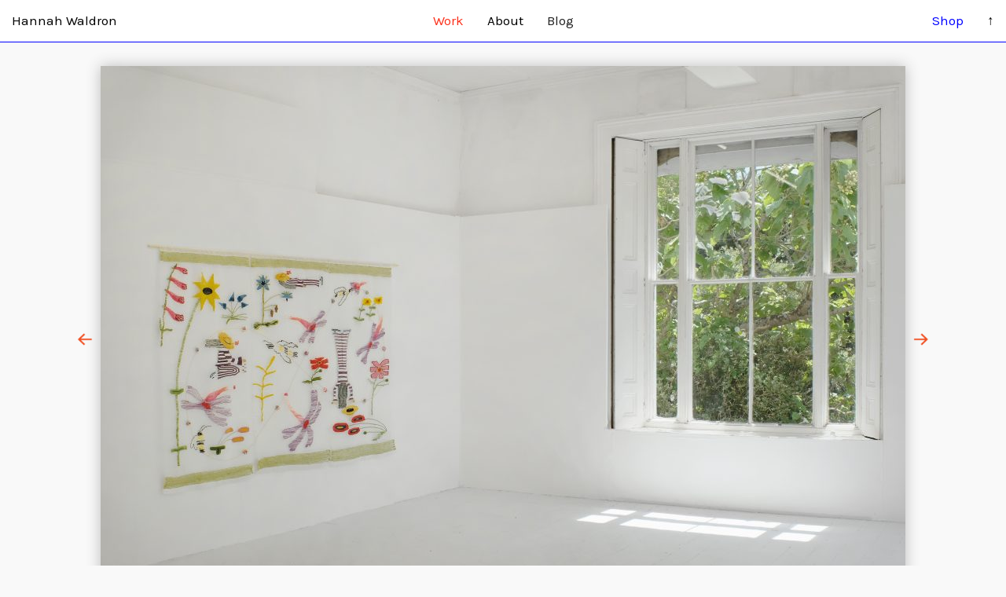

--- FILE ---
content_type: text/html; charset=UTF-8
request_url: https://www.hannahwaldron.co.uk/
body_size: 9600
content:
<!DOCTYPE html>
<!--[if lt IE 7 ]><html class="no-js ie ie6 lte7 lte8 lte9" dir="ltr" dir="ltr" lang="en-US"
	prefix="og: https://ogp.me/ns#" ><![endif]-->
<!--[if IE 7 ]><html class="no-js ie ie7 lte7 lte8 lte9" dir="ltr" dir="ltr" lang="en-US"
	prefix="og: https://ogp.me/ns#" ><![endif]-->
<!--[if IE 8 ]><html class="no-js ie ie8 lte8 lte9" dir="ltr" dir="ltr" lang="en-US"
	prefix="og: https://ogp.me/ns#" ><![endif]-->
<!--[if IE 9 ]><html class="no-js ie ie9 lte9" dir="ltr" dir="ltr" lang="en-US"
	prefix="og: https://ogp.me/ns#" ><![endif]-->
<!--[if (gt IE 9)|!(IE)]><!--><html class="no-js" dir="ltr" dir="ltr" lang="en-US"
	prefix="og: https://ogp.me/ns#" ><!--<![endif]-->
<head>
	<meta charset="UTF-8" />
	<meta name="viewport" content="width=device-width, initial-scale=1">
	
	<link rel="profile" href="https://gmpg.org/xfn/11" />
	<link rel="stylesheet" href="https://www.hannahwaldron.co.uk/wp/wp-content/themes/hw/style.css" />
	<link href='https://fonts.googleapis.com/css?family=Karla:400,700' rel='stylesheet' type='text/css'>
	<link rel="stylesheet" href="https://www.hannahwaldron.co.uk/wp/wp-content/themes/hw/css/hw.css" />
	<link rel="pingback" href="https://www.hannahwaldron.co.uk/wp/xmlrpc.php" />
	
		<!-- All in One SEO 4.4.4 - aioseo.com -->
		<title>Hannah Waldron - Artist &amp; Designer</title>
		<meta name="description" content="Artist &amp; Designer" />
		<meta name="robots" content="max-image-preview:large" />
		<link rel="canonical" href="https://www.hannahwaldron.co.uk/" />
		<link rel="next" href="https://www.hannahwaldron.co.uk/page/2/" />
		<meta name="generator" content="All in One SEO (AIOSEO) 4.4.4" />
		<meta property="og:locale" content="en_US" />
		<meta property="og:site_name" content="Hannah Waldron - Artist &amp; Designer" />
		<meta property="og:type" content="website" />
		<meta property="og:title" content="Hannah Waldron - Artist &amp; Designer" />
		<meta property="og:description" content="Artist &amp; Designer" />
		<meta property="og:url" content="https://www.hannahwaldron.co.uk/" />
		<meta name="twitter:card" content="summary" />
		<meta name="twitter:title" content="Hannah Waldron - Artist &amp; Designer" />
		<meta name="twitter:description" content="Artist &amp; Designer" />
		<script type="application/ld+json" class="aioseo-schema">
			{"@context":"https:\/\/schema.org","@graph":[{"@type":"BreadcrumbList","@id":"https:\/\/www.hannahwaldron.co.uk\/#breadcrumblist","itemListElement":[{"@type":"ListItem","@id":"https:\/\/www.hannahwaldron.co.uk\/#listItem","position":1,"item":{"@type":"WebPage","@id":"https:\/\/www.hannahwaldron.co.uk\/","name":"Home","description":"Artist & Designer","url":"https:\/\/www.hannahwaldron.co.uk\/"}}]},{"@type":"CollectionPage","@id":"https:\/\/www.hannahwaldron.co.uk\/#collectionpage","url":"https:\/\/www.hannahwaldron.co.uk\/","name":"Hannah Waldron - Artist & Designer","description":"Artist & Designer","inLanguage":"en-US","isPartOf":{"@id":"https:\/\/www.hannahwaldron.co.uk\/#website"},"breadcrumb":{"@id":"https:\/\/www.hannahwaldron.co.uk\/#breadcrumblist"},"about":{"@id":"https:\/\/www.hannahwaldron.co.uk\/#organization"}},{"@type":"Organization","@id":"https:\/\/www.hannahwaldron.co.uk\/#organization","name":"Hannah Waldron","url":"https:\/\/www.hannahwaldron.co.uk\/"},{"@type":"WebSite","@id":"https:\/\/www.hannahwaldron.co.uk\/#website","url":"https:\/\/www.hannahwaldron.co.uk\/","name":"Hannah Waldron","description":"Artist & Designer","inLanguage":"en-US","publisher":{"@id":"https:\/\/www.hannahwaldron.co.uk\/#organization"},"potentialAction":{"@type":"SearchAction","target":{"@type":"EntryPoint","urlTemplate":"https:\/\/www.hannahwaldron.co.uk\/?s={search_term_string}"},"query-input":"required name=search_term_string"}}]}
		</script>
		<!-- All in One SEO -->

<link rel='dns-prefetch' href='//www.hannahwaldron.co.uk' />
<link rel="alternate" type="application/rss+xml" title="Hannah Waldron &raquo; Feed" href="https://www.hannahwaldron.co.uk/feed/" />
<link rel="alternate" type="application/rss+xml" title="Hannah Waldron &raquo; Comments Feed" href="https://www.hannahwaldron.co.uk/comments/feed/" />
<script type="text/javascript">
window._wpemojiSettings = {"baseUrl":"https:\/\/s.w.org\/images\/core\/emoji\/14.0.0\/72x72\/","ext":".png","svgUrl":"https:\/\/s.w.org\/images\/core\/emoji\/14.0.0\/svg\/","svgExt":".svg","source":{"concatemoji":"https:\/\/www.hannahwaldron.co.uk\/wp\/wp-includes\/js\/wp-emoji-release.min.js?ver=6.3.7"}};
/*! This file is auto-generated */
!function(i,n){var o,s,e;function c(e){try{var t={supportTests:e,timestamp:(new Date).valueOf()};sessionStorage.setItem(o,JSON.stringify(t))}catch(e){}}function p(e,t,n){e.clearRect(0,0,e.canvas.width,e.canvas.height),e.fillText(t,0,0);var t=new Uint32Array(e.getImageData(0,0,e.canvas.width,e.canvas.height).data),r=(e.clearRect(0,0,e.canvas.width,e.canvas.height),e.fillText(n,0,0),new Uint32Array(e.getImageData(0,0,e.canvas.width,e.canvas.height).data));return t.every(function(e,t){return e===r[t]})}function u(e,t,n){switch(t){case"flag":return n(e,"\ud83c\udff3\ufe0f\u200d\u26a7\ufe0f","\ud83c\udff3\ufe0f\u200b\u26a7\ufe0f")?!1:!n(e,"\ud83c\uddfa\ud83c\uddf3","\ud83c\uddfa\u200b\ud83c\uddf3")&&!n(e,"\ud83c\udff4\udb40\udc67\udb40\udc62\udb40\udc65\udb40\udc6e\udb40\udc67\udb40\udc7f","\ud83c\udff4\u200b\udb40\udc67\u200b\udb40\udc62\u200b\udb40\udc65\u200b\udb40\udc6e\u200b\udb40\udc67\u200b\udb40\udc7f");case"emoji":return!n(e,"\ud83e\udef1\ud83c\udffb\u200d\ud83e\udef2\ud83c\udfff","\ud83e\udef1\ud83c\udffb\u200b\ud83e\udef2\ud83c\udfff")}return!1}function f(e,t,n){var r="undefined"!=typeof WorkerGlobalScope&&self instanceof WorkerGlobalScope?new OffscreenCanvas(300,150):i.createElement("canvas"),a=r.getContext("2d",{willReadFrequently:!0}),o=(a.textBaseline="top",a.font="600 32px Arial",{});return e.forEach(function(e){o[e]=t(a,e,n)}),o}function t(e){var t=i.createElement("script");t.src=e,t.defer=!0,i.head.appendChild(t)}"undefined"!=typeof Promise&&(o="wpEmojiSettingsSupports",s=["flag","emoji"],n.supports={everything:!0,everythingExceptFlag:!0},e=new Promise(function(e){i.addEventListener("DOMContentLoaded",e,{once:!0})}),new Promise(function(t){var n=function(){try{var e=JSON.parse(sessionStorage.getItem(o));if("object"==typeof e&&"number"==typeof e.timestamp&&(new Date).valueOf()<e.timestamp+604800&&"object"==typeof e.supportTests)return e.supportTests}catch(e){}return null}();if(!n){if("undefined"!=typeof Worker&&"undefined"!=typeof OffscreenCanvas&&"undefined"!=typeof URL&&URL.createObjectURL&&"undefined"!=typeof Blob)try{var e="postMessage("+f.toString()+"("+[JSON.stringify(s),u.toString(),p.toString()].join(",")+"));",r=new Blob([e],{type:"text/javascript"}),a=new Worker(URL.createObjectURL(r),{name:"wpTestEmojiSupports"});return void(a.onmessage=function(e){c(n=e.data),a.terminate(),t(n)})}catch(e){}c(n=f(s,u,p))}t(n)}).then(function(e){for(var t in e)n.supports[t]=e[t],n.supports.everything=n.supports.everything&&n.supports[t],"flag"!==t&&(n.supports.everythingExceptFlag=n.supports.everythingExceptFlag&&n.supports[t]);n.supports.everythingExceptFlag=n.supports.everythingExceptFlag&&!n.supports.flag,n.DOMReady=!1,n.readyCallback=function(){n.DOMReady=!0}}).then(function(){return e}).then(function(){var e;n.supports.everything||(n.readyCallback(),(e=n.source||{}).concatemoji?t(e.concatemoji):e.wpemoji&&e.twemoji&&(t(e.twemoji),t(e.wpemoji)))}))}((window,document),window._wpemojiSettings);
</script>
<style type="text/css">
img.wp-smiley,
img.emoji {
	display: inline !important;
	border: none !important;
	box-shadow: none !important;
	height: 1em !important;
	width: 1em !important;
	margin: 0 0.07em !important;
	vertical-align: -0.1em !important;
	background: none !important;
	padding: 0 !important;
}
</style>
	<!--[if lt IE 9]>
	<script src="//html5shiv.googlecode.com/svn/trunk/html5.js"></script>
	<script>window.html5 || document.write(unescape('%3Cscript src="https://www.hannahwaldron.co.uk/wp/wp-content/themes/hw/js/ieshiv.js"%3E%3C/script%3E'))</script>
<![endif]-->
<link rel='stylesheet' id='wp-block-library-css' href='https://www.hannahwaldron.co.uk/wp/wp-includes/css/dist/block-library/style.min.css?ver=6.3.7' type='text/css' media='all' />
<style id='classic-theme-styles-inline-css' type='text/css'>
/*! This file is auto-generated */
.wp-block-button__link{color:#fff;background-color:#32373c;border-radius:9999px;box-shadow:none;text-decoration:none;padding:calc(.667em + 2px) calc(1.333em + 2px);font-size:1.125em}.wp-block-file__button{background:#32373c;color:#fff;text-decoration:none}
</style>
<style id='global-styles-inline-css' type='text/css'>
body{--wp--preset--color--black: #000000;--wp--preset--color--cyan-bluish-gray: #abb8c3;--wp--preset--color--white: #ffffff;--wp--preset--color--pale-pink: #f78da7;--wp--preset--color--vivid-red: #cf2e2e;--wp--preset--color--luminous-vivid-orange: #ff6900;--wp--preset--color--luminous-vivid-amber: #fcb900;--wp--preset--color--light-green-cyan: #7bdcb5;--wp--preset--color--vivid-green-cyan: #00d084;--wp--preset--color--pale-cyan-blue: #8ed1fc;--wp--preset--color--vivid-cyan-blue: #0693e3;--wp--preset--color--vivid-purple: #9b51e0;--wp--preset--gradient--vivid-cyan-blue-to-vivid-purple: linear-gradient(135deg,rgba(6,147,227,1) 0%,rgb(155,81,224) 100%);--wp--preset--gradient--light-green-cyan-to-vivid-green-cyan: linear-gradient(135deg,rgb(122,220,180) 0%,rgb(0,208,130) 100%);--wp--preset--gradient--luminous-vivid-amber-to-luminous-vivid-orange: linear-gradient(135deg,rgba(252,185,0,1) 0%,rgba(255,105,0,1) 100%);--wp--preset--gradient--luminous-vivid-orange-to-vivid-red: linear-gradient(135deg,rgba(255,105,0,1) 0%,rgb(207,46,46) 100%);--wp--preset--gradient--very-light-gray-to-cyan-bluish-gray: linear-gradient(135deg,rgb(238,238,238) 0%,rgb(169,184,195) 100%);--wp--preset--gradient--cool-to-warm-spectrum: linear-gradient(135deg,rgb(74,234,220) 0%,rgb(151,120,209) 20%,rgb(207,42,186) 40%,rgb(238,44,130) 60%,rgb(251,105,98) 80%,rgb(254,248,76) 100%);--wp--preset--gradient--blush-light-purple: linear-gradient(135deg,rgb(255,206,236) 0%,rgb(152,150,240) 100%);--wp--preset--gradient--blush-bordeaux: linear-gradient(135deg,rgb(254,205,165) 0%,rgb(254,45,45) 50%,rgb(107,0,62) 100%);--wp--preset--gradient--luminous-dusk: linear-gradient(135deg,rgb(255,203,112) 0%,rgb(199,81,192) 50%,rgb(65,88,208) 100%);--wp--preset--gradient--pale-ocean: linear-gradient(135deg,rgb(255,245,203) 0%,rgb(182,227,212) 50%,rgb(51,167,181) 100%);--wp--preset--gradient--electric-grass: linear-gradient(135deg,rgb(202,248,128) 0%,rgb(113,206,126) 100%);--wp--preset--gradient--midnight: linear-gradient(135deg,rgb(2,3,129) 0%,rgb(40,116,252) 100%);--wp--preset--font-size--small: 13px;--wp--preset--font-size--medium: 20px;--wp--preset--font-size--large: 36px;--wp--preset--font-size--x-large: 42px;--wp--preset--spacing--20: 0.44rem;--wp--preset--spacing--30: 0.67rem;--wp--preset--spacing--40: 1rem;--wp--preset--spacing--50: 1.5rem;--wp--preset--spacing--60: 2.25rem;--wp--preset--spacing--70: 3.38rem;--wp--preset--spacing--80: 5.06rem;--wp--preset--shadow--natural: 6px 6px 9px rgba(0, 0, 0, 0.2);--wp--preset--shadow--deep: 12px 12px 50px rgba(0, 0, 0, 0.4);--wp--preset--shadow--sharp: 6px 6px 0px rgba(0, 0, 0, 0.2);--wp--preset--shadow--outlined: 6px 6px 0px -3px rgba(255, 255, 255, 1), 6px 6px rgba(0, 0, 0, 1);--wp--preset--shadow--crisp: 6px 6px 0px rgba(0, 0, 0, 1);}:where(.is-layout-flex){gap: 0.5em;}:where(.is-layout-grid){gap: 0.5em;}body .is-layout-flow > .alignleft{float: left;margin-inline-start: 0;margin-inline-end: 2em;}body .is-layout-flow > .alignright{float: right;margin-inline-start: 2em;margin-inline-end: 0;}body .is-layout-flow > .aligncenter{margin-left: auto !important;margin-right: auto !important;}body .is-layout-constrained > .alignleft{float: left;margin-inline-start: 0;margin-inline-end: 2em;}body .is-layout-constrained > .alignright{float: right;margin-inline-start: 2em;margin-inline-end: 0;}body .is-layout-constrained > .aligncenter{margin-left: auto !important;margin-right: auto !important;}body .is-layout-constrained > :where(:not(.alignleft):not(.alignright):not(.alignfull)){max-width: var(--wp--style--global--content-size);margin-left: auto !important;margin-right: auto !important;}body .is-layout-constrained > .alignwide{max-width: var(--wp--style--global--wide-size);}body .is-layout-flex{display: flex;}body .is-layout-flex{flex-wrap: wrap;align-items: center;}body .is-layout-flex > *{margin: 0;}body .is-layout-grid{display: grid;}body .is-layout-grid > *{margin: 0;}:where(.wp-block-columns.is-layout-flex){gap: 2em;}:where(.wp-block-columns.is-layout-grid){gap: 2em;}:where(.wp-block-post-template.is-layout-flex){gap: 1.25em;}:where(.wp-block-post-template.is-layout-grid){gap: 1.25em;}.has-black-color{color: var(--wp--preset--color--black) !important;}.has-cyan-bluish-gray-color{color: var(--wp--preset--color--cyan-bluish-gray) !important;}.has-white-color{color: var(--wp--preset--color--white) !important;}.has-pale-pink-color{color: var(--wp--preset--color--pale-pink) !important;}.has-vivid-red-color{color: var(--wp--preset--color--vivid-red) !important;}.has-luminous-vivid-orange-color{color: var(--wp--preset--color--luminous-vivid-orange) !important;}.has-luminous-vivid-amber-color{color: var(--wp--preset--color--luminous-vivid-amber) !important;}.has-light-green-cyan-color{color: var(--wp--preset--color--light-green-cyan) !important;}.has-vivid-green-cyan-color{color: var(--wp--preset--color--vivid-green-cyan) !important;}.has-pale-cyan-blue-color{color: var(--wp--preset--color--pale-cyan-blue) !important;}.has-vivid-cyan-blue-color{color: var(--wp--preset--color--vivid-cyan-blue) !important;}.has-vivid-purple-color{color: var(--wp--preset--color--vivid-purple) !important;}.has-black-background-color{background-color: var(--wp--preset--color--black) !important;}.has-cyan-bluish-gray-background-color{background-color: var(--wp--preset--color--cyan-bluish-gray) !important;}.has-white-background-color{background-color: var(--wp--preset--color--white) !important;}.has-pale-pink-background-color{background-color: var(--wp--preset--color--pale-pink) !important;}.has-vivid-red-background-color{background-color: var(--wp--preset--color--vivid-red) !important;}.has-luminous-vivid-orange-background-color{background-color: var(--wp--preset--color--luminous-vivid-orange) !important;}.has-luminous-vivid-amber-background-color{background-color: var(--wp--preset--color--luminous-vivid-amber) !important;}.has-light-green-cyan-background-color{background-color: var(--wp--preset--color--light-green-cyan) !important;}.has-vivid-green-cyan-background-color{background-color: var(--wp--preset--color--vivid-green-cyan) !important;}.has-pale-cyan-blue-background-color{background-color: var(--wp--preset--color--pale-cyan-blue) !important;}.has-vivid-cyan-blue-background-color{background-color: var(--wp--preset--color--vivid-cyan-blue) !important;}.has-vivid-purple-background-color{background-color: var(--wp--preset--color--vivid-purple) !important;}.has-black-border-color{border-color: var(--wp--preset--color--black) !important;}.has-cyan-bluish-gray-border-color{border-color: var(--wp--preset--color--cyan-bluish-gray) !important;}.has-white-border-color{border-color: var(--wp--preset--color--white) !important;}.has-pale-pink-border-color{border-color: var(--wp--preset--color--pale-pink) !important;}.has-vivid-red-border-color{border-color: var(--wp--preset--color--vivid-red) !important;}.has-luminous-vivid-orange-border-color{border-color: var(--wp--preset--color--luminous-vivid-orange) !important;}.has-luminous-vivid-amber-border-color{border-color: var(--wp--preset--color--luminous-vivid-amber) !important;}.has-light-green-cyan-border-color{border-color: var(--wp--preset--color--light-green-cyan) !important;}.has-vivid-green-cyan-border-color{border-color: var(--wp--preset--color--vivid-green-cyan) !important;}.has-pale-cyan-blue-border-color{border-color: var(--wp--preset--color--pale-cyan-blue) !important;}.has-vivid-cyan-blue-border-color{border-color: var(--wp--preset--color--vivid-cyan-blue) !important;}.has-vivid-purple-border-color{border-color: var(--wp--preset--color--vivid-purple) !important;}.has-vivid-cyan-blue-to-vivid-purple-gradient-background{background: var(--wp--preset--gradient--vivid-cyan-blue-to-vivid-purple) !important;}.has-light-green-cyan-to-vivid-green-cyan-gradient-background{background: var(--wp--preset--gradient--light-green-cyan-to-vivid-green-cyan) !important;}.has-luminous-vivid-amber-to-luminous-vivid-orange-gradient-background{background: var(--wp--preset--gradient--luminous-vivid-amber-to-luminous-vivid-orange) !important;}.has-luminous-vivid-orange-to-vivid-red-gradient-background{background: var(--wp--preset--gradient--luminous-vivid-orange-to-vivid-red) !important;}.has-very-light-gray-to-cyan-bluish-gray-gradient-background{background: var(--wp--preset--gradient--very-light-gray-to-cyan-bluish-gray) !important;}.has-cool-to-warm-spectrum-gradient-background{background: var(--wp--preset--gradient--cool-to-warm-spectrum) !important;}.has-blush-light-purple-gradient-background{background: var(--wp--preset--gradient--blush-light-purple) !important;}.has-blush-bordeaux-gradient-background{background: var(--wp--preset--gradient--blush-bordeaux) !important;}.has-luminous-dusk-gradient-background{background: var(--wp--preset--gradient--luminous-dusk) !important;}.has-pale-ocean-gradient-background{background: var(--wp--preset--gradient--pale-ocean) !important;}.has-electric-grass-gradient-background{background: var(--wp--preset--gradient--electric-grass) !important;}.has-midnight-gradient-background{background: var(--wp--preset--gradient--midnight) !important;}.has-small-font-size{font-size: var(--wp--preset--font-size--small) !important;}.has-medium-font-size{font-size: var(--wp--preset--font-size--medium) !important;}.has-large-font-size{font-size: var(--wp--preset--font-size--large) !important;}.has-x-large-font-size{font-size: var(--wp--preset--font-size--x-large) !important;}
.wp-block-navigation a:where(:not(.wp-element-button)){color: inherit;}
:where(.wp-block-post-template.is-layout-flex){gap: 1.25em;}:where(.wp-block-post-template.is-layout-grid){gap: 1.25em;}
:where(.wp-block-columns.is-layout-flex){gap: 2em;}:where(.wp-block-columns.is-layout-grid){gap: 2em;}
.wp-block-pullquote{font-size: 1.5em;line-height: 1.6;}
</style>
<link rel='stylesheet' id='wspsc-style-css' href='https://www.hannahwaldron.co.uk/wp/wp-content/plugins/wordpress-simple-paypal-shopping-cart/wp_shopping_cart_style.css?ver=4.6.7' type='text/css' media='all' />
<link rel="https://api.w.org/" href="https://www.hannahwaldron.co.uk/wp-json/" /><link rel="EditURI" type="application/rsd+xml" title="RSD" href="https://www.hannahwaldron.co.uk/wp/xmlrpc.php?rsd" />


<!-- WP Simple Shopping Cart plugin v4.6.7 - https://wordpress.org/plugins/wordpress-simple-paypal-shopping-cart/ -->

	<script type="text/javascript">
	<!--
	//
	function ReadForm (obj1, tst)
	{
	    // Read the user form
	    var i,j,pos;
	    val_total="";val_combo="";

	    for (i=0; i<obj1.length; i++)
	    {
	        // run entire form
	        obj = obj1.elements[i];           // a form element

	        if (obj.type == "select-one")
	        {   // just selects
	            if (obj.name == "quantity" ||
	                obj.name == "amount") continue;
		        pos = obj.selectedIndex;        // which option selected
		        val = obj.options[pos].value;   // selected value
		        val_combo = val_combo + " (" + val + ")";
	        }
	    }
		// Now summarize everything we have processed above
		val_total = obj1.product_tmp.value + val_combo;
		obj1.wspsc_product.value = val_total;
	}
	//-->
	</script></head>
<body data-rsssl=1 class="home blog">
	<div id="header">
		<div id="header_left">
			<a href="https://www.hannahwaldron.co.uk/">Hannah Waldron</a>
		</div>
		<div id="header_center">
			<div class="menu-header-menu-container"><ul id="menu-header-menu" class="menu"><li id="menu-item-15" class="menu-item menu-item-type-custom menu-item-object-custom current-menu-item current_page_item menu-item-home menu-item-has-children menu-item-15"><a href="https://www.hannahwaldron.co.uk/" aria-current="page">Work</a>
<ul class="sub-menu">
	<li id="menu-item-17" class="menu-item menu-item-type-taxonomy menu-item-object-category menu-item-17"><a href="https://www.hannahwaldron.co.uk/category/work/exhibitions/">Exhibitions</a></li>
	<li id="menu-item-18" class="menu-item menu-item-type-taxonomy menu-item-object-category menu-item-18"><a href="https://www.hannahwaldron.co.uk/category/work/illustration/">Illustration</a></li>
	<li id="menu-item-19" class="menu-item menu-item-type-taxonomy menu-item-object-category menu-item-19"><a href="https://www.hannahwaldron.co.uk/category/work/textiles/">Textiles</a></li>
</ul>
</li>
<li id="menu-item-12" class="menu-item menu-item-type-post_type menu-item-object-page menu-item-12"><a href="https://www.hannahwaldron.co.uk/about/">About</a></li>
</ul></div>			<li><div class="blog_link">Blog</div></li>
		</div>
		<div id="header_center_shop">
			<div class="menu-shop-menu-container"><ul id="menu-shop-menu" class="menu"><li id="menu-item-117" class="menu-item menu-item-type-custom menu-item-object-custom menu-item-has-children menu-item-117"><a href="https://www.hannahwaldron.co.uk/shop/">Products</a>
<ul class="sub-menu">
	<li id="menu-item-119" class="menu-item menu-item-type-taxonomy menu-item-object-category menu-item-119"><a href="https://www.hannahwaldron.co.uk/category/shop/prints/">Prints</a></li>
	<li id="menu-item-118" class="menu-item menu-item-type-taxonomy menu-item-object-category menu-item-118"><a href="https://www.hannahwaldron.co.uk/category/shop/scarves/">Scarves</a></li>
	<li id="menu-item-120" class="menu-item menu-item-type-taxonomy menu-item-object-category menu-item-120"><a href="https://www.hannahwaldron.co.uk/category/shop/woven/">Woven</a></li>
</ul>
</li>
<li id="menu-item-77" class="menu-item menu-item-type-post_type menu-item-object-page menu-item-77"><a href="https://www.hannahwaldron.co.uk/info/">Info</a></li>
</ul></div>			<li><a class="cart_link" href="https://www.hannahwaldron.co.uk/cart/">Cart (£0.00)</a></li>
		</div>
		<div id="header_right">
			<a href="https://www.hannahwaldron.co.uk/shop/">Shop</a>
			<span id="to_top">↑</span>
		</div>
		<div id="header_right_shop">
			<a href="https://www.hannahwaldron.co.uk/">Work</a>
			<span id="to_top2">↑</span>
		</div>
		<div style="clear: both"></div>
		<div id="mobile_menu_button"></div>
		<div id="mobile_menu">
			<div class="menu-mobile-menu-container"><ul id="menu-mobile-menu" class="menu"><li id="menu-item-84" class="menu-item menu-item-type-custom menu-item-object-custom current-menu-item current_page_item menu-item-home menu-item-has-children menu-item-84"><a href="https://www.hannahwaldron.co.uk/" aria-current="page">Work</a>
<ul class="sub-menu">
	<li id="menu-item-86" class="menu-item menu-item-type-taxonomy menu-item-object-category menu-item-86"><a href="https://www.hannahwaldron.co.uk/category/work/textiles/">Textiles</a></li>
	<li id="menu-item-85" class="menu-item menu-item-type-taxonomy menu-item-object-category menu-item-85"><a href="https://www.hannahwaldron.co.uk/category/work/illustration/">Illustration</a></li>
	<li id="menu-item-171" class="menu-item menu-item-type-taxonomy menu-item-object-category menu-item-171"><a href="https://www.hannahwaldron.co.uk/category/work/exhibitions/">Exhibitions</a></li>
</ul>
</li>
<li id="menu-item-82" class="menu-item menu-item-type-post_type menu-item-object-page menu-item-82"><a href="https://www.hannahwaldron.co.uk/about/">About</a></li>
<li id="menu-item-168" class="menu-item menu-item-type-custom menu-item-object-custom menu-item-168"><a href="#">Blog</a></li>
<li id="menu-item-83" class="menu-item menu-item-type-custom menu-item-object-custom menu-item-has-children menu-item-83"><a href="https://www.hannahwaldron.co.uk/shop/">Shop</a>
<ul class="sub-menu">
	<li id="menu-item-172" class="menu-item menu-item-type-taxonomy menu-item-object-category menu-item-172"><a href="https://www.hannahwaldron.co.uk/category/shop/prints/">Prints</a></li>
	<li id="menu-item-173" class="menu-item menu-item-type-taxonomy menu-item-object-category menu-item-173"><a href="https://www.hannahwaldron.co.uk/category/shop/scarves/">Scarves</a></li>
	<li id="menu-item-174" class="menu-item menu-item-type-taxonomy menu-item-object-category menu-item-174"><a href="https://www.hannahwaldron.co.uk/category/shop/woven/">Woven</a></li>
	<li id="menu-item-79" class="menu-item menu-item-type-post_type menu-item-object-page menu-item-79"><a href="https://www.hannahwaldron.co.uk/info/">Info</a></li>
</ul>
</li>
<li id="menu-item-80" class="menu-item menu-item-type-post_type menu-item-object-page menu-item-80"><a href="https://www.hannahwaldron.co.uk/cart/">Cart</a></li>
</ul></div>		</div>
	</div>
	<div id="blog">
		<div id="blog_wrap">
		<div id="blog_close"></div>
			<script type="text/javascript" src="https://hannah-waldron.tumblr.com/js?num=3"></script> 
			<div id="blog_follow"><a href="http://hannah-waldron.tumblr.com/" target="_blank">View my full blog</a> / <a href="http://www.tumblr.com/follow/hannah-waldron" target="_blank">Click here to follow</a></div>
		</div>
	</div>
	<div id="overlay"></div>
	<div id="page_wrap">
	<div id="load">	<div class="work_item" style="max-width: 2000px">
	<div class="work_item_slider cycle-slideshow" data-cycle-slides="> .work_item_slide" data-cycle-timeout="0" data-cycle-speed="300">
				<img class="work_item_slide" src="https://www.hannahwaldron.co.uk/wp/wp-content/uploads/2025/07/Hannah-Waldron-PP-room-1024x683.jpg" alt="Pollinators Path">
				<img class="work_item_slide" src="https://www.hannahwaldron.co.uk/wp/wp-content/uploads/2025/07/Hannah-Waldron-PP-whole-1024x683.jpg" alt="Pollinators Path">
				<img class="work_item_slide" src="https://www.hannahwaldron.co.uk/wp/wp-content/uploads/2025/07/Hannah-Waldron-PP-section-1024x683.jpg" alt="Pollinators Path">
				<img class="work_item_slide" src="https://www.hannahwaldron.co.uk/wp/wp-content/uploads/2025/07/Hannah-Waldron-PP-close-1024x683.jpg" alt="Pollinators Path">
				<div class="work_item_slide work_item_info_slide">
			<div class="work_item_info_slide_wrap" style="background-color: #7d5a89">
				<div class="work_item_info_slide_wrap_inner">
					<h2>Pollinators Path</h2>
					<p>Linen with naturally dyed wool and silk (weaving/embroidery)</p>
<p>150 cm x 240 cm</p>
<p>2025</p>
<p>&nbsp;</p>
				</div>
				<div class="work_item_categories">
					<a href="https://www.hannahwaldron.co.uk/category/work/" rel="category tag">Work</a>				</div>
			</div>
		</div>
	</div>
	<div class="work_item_slider_next"></div>
	<div class="work_item_slider_prev"></div>
	<h2 class="work_item_title">
		Pollinators Path	</h2>
</div>
<div class="work_item" style="max-width: 600px">
	<div class="work_item_slider cycle-slideshow" data-cycle-slides="> .work_item_slide" data-cycle-timeout="0" data-cycle-speed="300">
				<img class="work_item_slide" src="https://www.hannahwaldron.co.uk/wp/wp-content/uploads/2025/03/INSTALLATION_VIEWS-31-1024x683.jpg" alt="Nothing More Was Ever Said">
				<img class="work_item_slide" src="https://www.hannahwaldron.co.uk/wp/wp-content/uploads/2025/03/INSTALLATION_VIEWS-32-1024x683.jpg" alt="Nothing More Was Ever Said">
				<img class="work_item_slide" src="https://www.hannahwaldron.co.uk/wp/wp-content/uploads/2025/03/INSTALLATION_VIEWS-22-1024x683.jpg" alt="Nothing More Was Ever Said">
				<div class="work_item_slide work_item_info_slide">
			<div class="work_item_info_slide_wrap" style="background-color: #d67453">
				<div class="work_item_info_slide_wrap_inner">
					<h2>Nothing More Was Ever Said</h2>
					<p><a href="https://www.warbling.co.uk/nothing-more-was-ever-said">Warbling</a></p>
<p class="sqsrte-small">14th &#8211; 19th December 2024</p>
<p class="sqsrte-small">19 Greek Street, London, W1D 4DT</p>
<p class="sqsrte-small">Orla Carolin, Eveleigh—Evans, Hugh Frost, Jack Ginno, Kirsty Harris, Caroline Jane Harris, Friedrich Herz, Caitlin Kelly, Sam Llewellyn-Jones, Dustin London, Tom Parker, Marija Rinkevičiūtė, Emma Tod, Asha Vaidyanath, Hannah Waldron, Zoe Wu, Yilina Yang</p>
				</div>
				<div class="work_item_categories">
					<a href="https://www.hannahwaldron.co.uk/category/work/exhibitions/" rel="category tag">Exhibitions</a>, <a href="https://www.hannahwaldron.co.uk/category/work/" rel="category tag">Work</a>				</div>
			</div>
		</div>
	</div>
	<div class="work_item_slider_next"></div>
	<div class="work_item_slider_prev"></div>
	<h2 class="work_item_title">
		Nothing More Was Ever Said	</h2>
</div>
<div class="work_item" style="max-width: 700px">
	<div class="work_item_slider cycle-slideshow" data-cycle-slides="> .work_item_slide" data-cycle-timeout="0" data-cycle-speed="300">
				<img class="work_item_slide" src="https://www.hannahwaldron.co.uk/wp/wp-content/uploads/2024/12/Hannah-Waldron-Aurora-in-Pestalo-2024-weaving-72-x-104cm-NFS-819x1024.jpg" alt="Pestalo">
				<img class="work_item_slide" src="https://www.hannahwaldron.co.uk/wp/wp-content/uploads/2024/12/Hannah-Waldron-Sol-in-Pestalo-2024-weaving-72-x-104-NFS-819x1024.jpg" alt="Pestalo">
				<img class="work_item_slide" src="https://www.hannahwaldron.co.uk/wp/wp-content/uploads/2024/12/pestalo-Aurora-B-819x1024.jpg" alt="Pestalo">
				<img class="work_item_slide" src="https://www.hannahwaldron.co.uk/wp/wp-content/uploads/2024/12/pestalo-SOL-B-819x1024.jpg" alt="Pestalo">
				<div class="work_item_slide work_item_info_slide">
			<div class="work_item_info_slide_wrap" style="background-color: #6b9648">
				<div class="work_item_info_slide_wrap_inner">
					<h2>Pestalo</h2>
					<p dir="ltr">Sol in Pestalo, 2024, weaving, 72 x 104,</p>
<p dir="ltr">Aurora in Pestalo, 2024, weaving, 72 x 104cm</p>
<p dir="ltr">Woven using naturally dyed yarns from plants (wool, linen, silk)</p>
				</div>
				<div class="work_item_categories">
					<a href="https://www.hannahwaldron.co.uk/category/work/textiles/" rel="category tag">Textiles</a>, <a href="https://www.hannahwaldron.co.uk/category/work/" rel="category tag">Work</a>				</div>
			</div>
		</div>
	</div>
	<div class="work_item_slider_next"></div>
	<div class="work_item_slider_prev"></div>
	<h2 class="work_item_title">
		Pestalo	</h2>
</div>
<div class="work_item" style="max-width: 1000px">
	<div class="work_item_slider cycle-slideshow" data-cycle-slides="> .work_item_slide" data-cycle-timeout="0" data-cycle-speed="300">
				<img class="work_item_slide" src="https://www.hannahwaldron.co.uk/wp/wp-content/uploads/2023/08/Hannah_Waldron_Hugh_Frost_chair_seat_web-1024x682.jpg" alt="Snail and Fly, and You and I">
				<img class="work_item_slide" src="https://www.hannahwaldron.co.uk/wp/wp-content/uploads/2023/08/Hannah_Waldron_Hugh_Frost_chair_seat-1-1024x682.jpg" alt="Snail and Fly, and You and I">
				<img class="work_item_slide" src="https://www.hannahwaldron.co.uk/wp/wp-content/uploads/2023/08/Hannah_Waldron_Hugh_Frost_chair_seat2-1024x682.jpg" alt="Snail and Fly, and You and I">
				<img class="work_item_slide" src="https://www.hannahwaldron.co.uk/wp/wp-content/uploads/2023/08/Hannah_Waldron_Hugh_Frost_chair_detail4-1024x683.jpg" alt="Snail and Fly, and You and I">
				<img class="work_item_slide" src="https://www.hannahwaldron.co.uk/wp/wp-content/uploads/2023/08/Hannah_Waldron_Hugh_Frost_chair_detail3-1024x682.jpg" alt="Snail and Fly, and You and I">
				<div class="work_item_slide work_item_info_slide">
			<div class="work_item_info_slide_wrap" style="background-color: #dd7777">
				<div class="work_item_info_slide_wrap_inner">
					<h2>Snail and Fly, and You and I</h2>
					<p><em>Interwoven world test chair</em></p>
<p>Scavenged Ash, Oak, Fir and Pine</p>
<p>Linen, Silk, Wool and Cotton, predominantly using natural dyes</p>
<p>2023, in collaboration with <a href="http://www.hughfrost.net">Hugh Frost</a></p>
				</div>
				<div class="work_item_categories">
					<a href="https://www.hannahwaldron.co.uk/category/work/exhibitions/" rel="category tag">Exhibitions</a>, <a href="https://www.hannahwaldron.co.uk/category/work/" rel="category tag">Work</a>				</div>
			</div>
		</div>
	</div>
	<div class="work_item_slider_next"></div>
	<div class="work_item_slider_prev"></div>
	<h2 class="work_item_title">
		Snail and Fly, and You and I	</h2>
</div>
<div class="work_item" style="max-width: 800px">
	<div class="work_item_slider cycle-slideshow" data-cycle-slides="> .work_item_slide" data-cycle-timeout="0" data-cycle-speed="300">
				<img class="work_item_slide" src="https://www.hannahwaldron.co.uk/wp/wp-content/uploads/2023/08/Hannah_Waldron_Sprinkle_Flowers_On_the_Web_The_Train_is_Passing_Through-1024x885.jpg" alt="Sprinkle Water on the Web">
				<img class="work_item_slide" src="https://www.hannahwaldron.co.uk/wp/wp-content/uploads/2023/08/Hannah_Waldron_Sprinkle_Flowers_On_the_Web-1024x885.jpg" alt="Sprinkle Water on the Web">
				<img class="work_item_slide" src="https://www.hannahwaldron.co.uk/wp/wp-content/uploads/2023/08/Hannah_Waldron_The_Web_Is_Sticky_The_Shell_Is_Shiny-1024x885.jpg" alt="Sprinkle Water on the Web">
				<img class="work_item_slide" src="https://www.hannahwaldron.co.uk/wp/wp-content/uploads/2023/08/Hannah_Waldron_The_Web_Is_Sticky_The_Shell_Is_Shiny_detail1-1024x885.jpg" alt="Sprinkle Water on the Web">
				<img class="work_item_slide" src="https://www.hannahwaldron.co.uk/wp/wp-content/uploads/2023/08/Hannah_Waldron_Sprinkle_Flowers_On_the_Web_The_Train_is_Passing_Through_detail1-1024x885.jpg" alt="Sprinkle Water on the Web">
				<img class="work_item_slide" src="https://www.hannahwaldron.co.uk/wp/wp-content/uploads/2023/08/Hannah_Waldron_Sprinkle_Flowers_On_the_Web_The_Train_is_Passing_Through_detail3-1024x885.jpg" alt="Sprinkle Water on the Web">
				<img class="work_item_slide" src="https://www.hannahwaldron.co.uk/wp/wp-content/uploads/2023/08/Hannah_Waldron_The_Web_Is_Sticky_The_Shell_Is_Shiny_detail3-copy-1024x885.jpg" alt="Sprinkle Water on the Web">
				<div class="work_item_slide work_item_info_slide">
			<div class="work_item_info_slide_wrap" style="background-color: #0000FF">
				<div class="work_item_info_slide_wrap_inner">
					<h2>Sprinkle Water on the Web</h2>
					<p>Solo exhibition at Galerie Tator in Lyon, FR</p>
<p>2023</p>
				</div>
				<div class="work_item_categories">
					<a href="https://www.hannahwaldron.co.uk/category/work/exhibitions/" rel="category tag">Exhibitions</a>, <a href="https://www.hannahwaldron.co.uk/category/work/" rel="category tag">Work</a>				</div>
			</div>
		</div>
	</div>
	<div class="work_item_slider_next"></div>
	<div class="work_item_slider_prev"></div>
	<h2 class="work_item_title">
		Sprinkle Water on the Web	</h2>
</div>
<div class="work_item" style="max-width: 900px">
	<div class="work_item_slider cycle-slideshow" data-cycle-slides="> .work_item_slide" data-cycle-timeout="0" data-cycle-speed="300">
				<img class="work_item_slide" src="https://www.hannahwaldron.co.uk/wp/wp-content/uploads/2023/08/adjusted-water-web-pics1-836x1024.jpg" alt="Pestalo Series">
				<img class="work_item_slide" src="https://www.hannahwaldron.co.uk/wp/wp-content/uploads/2023/08/adjusted-water-web-pics2-836x1024.jpg" alt="Pestalo Series">
				<img class="work_item_slide" src="https://www.hannahwaldron.co.uk/wp/wp-content/uploads/2023/08/HANNAH_WALDRON_adjusted-water-web-pics3-836x1024.jpg" alt="Pestalo Series">
				<img class="work_item_slide" src="https://www.hannahwaldron.co.uk/wp/wp-content/uploads/2023/08/HANNAH_WALDRON_adjusted-water-web-pics4-836x1024.jpg" alt="Pestalo Series">
				<img class="work_item_slide" src="https://www.hannahwaldron.co.uk/wp/wp-content/uploads/2023/08/HANNAH_WALDRON_adjusted-water-web-pics5-836x1024.jpg" alt="Pestalo Series">
				<img class="work_item_slide" src="https://www.hannahwaldron.co.uk/wp/wp-content/uploads/2023/08/HANNAH_WALDRON_adjusted-water-web-pics6-836x1024.jpg" alt="Pestalo Series">
				<img class="work_item_slide" src="https://www.hannahwaldron.co.uk/wp/wp-content/uploads/2023/08/HANNAH_WALDRON_adjusted-water-web-pics7-836x1024.jpg" alt="Pestalo Series">
				<div class="work_item_slide work_item_info_slide">
			<div class="work_item_info_slide_wrap" style="background-color: #57e0a7">
				<div class="work_item_info_slide_wrap_inner">
					<h2>Pestalo Series</h2>
					<p>2023</p>
<div class="page" title="Page 3">
<div class="layoutArea">
<div class="column">
<p>Hand weaving and hand embroidery on linen<br />
Wool, silk, linen, naturally dyed felt and yarns &#8211; woad, madder, weld, indigo</p>
</div>
</div>
</div>
				</div>
				<div class="work_item_categories">
					<a href="https://www.hannahwaldron.co.uk/category/work/exhibitions/" rel="category tag">Exhibitions</a>, <a href="https://www.hannahwaldron.co.uk/category/work/textiles/" rel="category tag">Textiles</a>, <a href="https://www.hannahwaldron.co.uk/category/work/" rel="category tag">Work</a>				</div>
			</div>
		</div>
	</div>
	<div class="work_item_slider_next"></div>
	<div class="work_item_slider_prev"></div>
	<h2 class="work_item_title">
		Pestalo Series	</h2>
</div>
<div class="work_item" style="max-width: 800px">
	<div class="work_item_slider cycle-slideshow" data-cycle-slides="> .work_item_slide" data-cycle-timeout="0" data-cycle-speed="300">
				<img class="work_item_slide" src="https://www.hannahwaldron.co.uk/wp/wp-content/uploads/2023/08/Hannah-Waldron-2023-1-1024x683.jpg" alt="Sprinkle Water on the Web">
				<img class="work_item_slide" src="https://www.hannahwaldron.co.uk/wp/wp-content/uploads/2023/08/Hannah-Waldron-2023-4-1024x683.jpg" alt="Sprinkle Water on the Web">
				<img class="work_item_slide" src="https://www.hannahwaldron.co.uk/wp/wp-content/uploads/2023/08/Hannah-Waldron-2023-3-1024x683.jpg" alt="Sprinkle Water on the Web">
				<img class="work_item_slide" src="https://www.hannahwaldron.co.uk/wp/wp-content/uploads/2023/08/Hannah-Waldron-2023-8-1024x683.jpg" alt="Sprinkle Water on the Web">
				<img class="work_item_slide" src="https://www.hannahwaldron.co.uk/wp/wp-content/uploads/2023/08/Hannah-Waldron-2023-7-1024x683.jpg" alt="Sprinkle Water on the Web">
				<img class="work_item_slide" src="https://www.hannahwaldron.co.uk/wp/wp-content/uploads/2023/08/Hannah-Waldron-2023-2-1024x683.jpg" alt="Sprinkle Water on the Web">
				<img class="work_item_slide" src="https://www.hannahwaldron.co.uk/wp/wp-content/uploads/2023/08/Hannah-Waldron-2023-10-1-1024x683.jpg" alt="Sprinkle Water on the Web">
				<img class="work_item_slide" src="https://www.hannahwaldron.co.uk/wp/wp-content/uploads/2023/08/Hannah_Waldron_SWONW_detail2-1024x683.jpg" alt="Sprinkle Water on the Web">
				<img class="work_item_slide" src="https://www.hannahwaldron.co.uk/wp/wp-content/uploads/2023/08/Hannah_Waldron_SWONW_detail3-1024x683.jpg" alt="Sprinkle Water on the Web">
				<div class="work_item_slide work_item_info_slide">
			<div class="work_item_info_slide_wrap" style="background-color: #7754b7">
				<div class="work_item_info_slide_wrap_inner">
					<h2>Sprinkle Water on the Web</h2>
					<p>Solo exhibition at Galerie Tator, Lyon FR</p>
<p>2023</p>
				</div>
				<div class="work_item_categories">
					<a href="https://www.hannahwaldron.co.uk/category/work/exhibitions/" rel="category tag">Exhibitions</a>, <a href="https://www.hannahwaldron.co.uk/category/work/" rel="category tag">Work</a>				</div>
			</div>
		</div>
	</div>
	<div class="work_item_slider_next"></div>
	<div class="work_item_slider_prev"></div>
	<h2 class="work_item_title">
		Sprinkle Water on the Web	</h2>
</div>
<div class="work_item" style="max-width: 700px">
	<div class="work_item_slider cycle-slideshow" data-cycle-slides="> .work_item_slide" data-cycle-timeout="0" data-cycle-speed="300">
				<img class="work_item_slide" src="https://www.hannahwaldron.co.uk/wp/wp-content/uploads/2020/10/Hannah_Waldron_SOLMANIA_SUN_SCREEN-682x1024.jpg" alt="☀SUN SCREEN☀">
				<img class="work_item_slide" src="https://www.hannahwaldron.co.uk/wp/wp-content/uploads/2020/10/Hannah_Waldron_Sun_Screen_Glade3-682x1024.jpg" alt="☀SUN SCREEN☀">
				<img class="work_item_slide" src="https://www.hannahwaldron.co.uk/wp/wp-content/uploads/2020/10/Hannah_Waldron_Sun_Screen_Glade2-682x1024.jpg" alt="☀SUN SCREEN☀">
				<div class="work_item_slide work_item_info_slide">
			<div class="work_item_info_slide_wrap" style="background-color: #0000FF">
				<div class="work_item_info_slide_wrap_inner">
					<h2>☀SUN SCREEN☀</h2>
					<p>2020</p>
<p>Woven Textile</p>
<p>Wool, cotton, bamboo, indigo</p>
<p>Presented at the exhibitions <a href="https://www.instagram.com/p/CFE3ytsBY6G/?utm_source=ig_web_copy_link" target="_blank" rel="noopener">GLADE</a> (UK) in September 2020 and at <a href="https://fotokino.org/agenda/solmania/" target="_blank" rel="noopener">☀SOLMANIA☀</a> at Fotokino, (FR) in October 2020</p>
				</div>
				<div class="work_item_categories">
					<a href="https://www.hannahwaldron.co.uk/category/work/exhibitions/" rel="category tag">Exhibitions</a>, <a href="https://www.hannahwaldron.co.uk/category/work/textiles/" rel="category tag">Textiles</a>, <a href="https://www.hannahwaldron.co.uk/category/work/" rel="category tag">Work</a>				</div>
			</div>
		</div>
	</div>
	<div class="work_item_slider_next"></div>
	<div class="work_item_slider_prev"></div>
	<h2 class="work_item_title">
		☀SUN SCREEN☀	</h2>
</div>
<div class="work_item" style="max-width: 500px">
	<div class="work_item_slider cycle-slideshow" data-cycle-slides="> .work_item_slide" data-cycle-timeout="0" data-cycle-speed="300">
				<img class="work_item_slide" src="https://www.hannahwaldron.co.uk/wp/wp-content/uploads/2017/01/Triennale_Hannah_Waldron_Tapestries.jpg" alt="Triennale weaving series">
				<div class="work_item_slide work_item_info_slide">
			<div class="work_item_info_slide_wrap" style="background-color: #0000FF">
				<div class="work_item_info_slide_wrap_inner">
					<h2>Triennale weaving series</h2>
					<p><span style="color: #ffffff">First exhibited at SCP shoreditch during London Design Festival</span></p>
<div><span style="color: #ffffff">1. Triennial I : 34 cm x 2.4 m . Silk, cotton, wool</span></div>
<div><span style="color: #ffffff">2. Triennial II: 38 cm x 2.2 m . Silk, cotton, wool</span></div>
<div><span style="color: #ffffff">3. Triennial III: 42cm x 2 m. Silk, cotton, wool</span></div>
<div><span style="color: #ffffff"> </span></div>
<div><span style="color: #ffffff">Prices available on request</span></div>
				</div>
				<div class="work_item_categories">
					<a href="https://www.hannahwaldron.co.uk/category/work/textiles/" rel="category tag">Textiles</a>, <a href="https://www.hannahwaldron.co.uk/category/work/" rel="category tag">Work</a>				</div>
			</div>
		</div>
	</div>
	<div class="work_item_slider_next"></div>
	<div class="work_item_slider_prev"></div>
	<h2 class="work_item_title">
		Triennale weaving series	</h2>
</div>
<div class="work_item" style="max-width: 1000px">
	<div class="work_item_slider cycle-slideshow" data-cycle-slides="> .work_item_slide" data-cycle-timeout="0" data-cycle-speed="300">
				<img class="work_item_slide" src="https://www.hannahwaldron.co.uk/wp/wp-content/uploads/2019/08/OSAKA_SPANS_all-1024x638.jpg" alt="Osaka Spans">
				<div class="work_item_slide work_item_info_slide">
			<div class="work_item_info_slide_wrap" style="background-color: #dd7777">
				<div class="work_item_info_slide_wrap_inner">
					<h2>Osaka Spans</h2>
					<p>2019</p>
<p>Series of 5 wall hangings commissioned by Noum hotel in Osaka, Japan.</p>
<p>30 cm x 100 cm (each)</p>
<p>Cotton, bamboo, wool, woad indigo and madder dyed.</p>
				</div>
				<div class="work_item_categories">
					<a href="https://www.hannahwaldron.co.uk/category/work/textiles/" rel="category tag">Textiles</a>, <a href="https://www.hannahwaldron.co.uk/category/work/" rel="category tag">Work</a>				</div>
			</div>
		</div>
	</div>
	<div class="work_item_slider_next"></div>
	<div class="work_item_slider_prev"></div>
	<h2 class="work_item_title">
		Osaka Spans	</h2>
</div>
<div class="work_item" style="max-width: 900px">
	<div class="work_item_slider cycle-slideshow" data-cycle-slides="> .work_item_slide" data-cycle-timeout="0" data-cycle-speed="300">
				<img class="work_item_slide" src="https://www.hannahwaldron.co.uk/wp/wp-content/uploads/2023/08/Hannah_Waldron_Network-1024x721.jpg" alt="Net Work">
				<div class="work_item_slide work_item_info_slide">
			<div class="work_item_info_slide_wrap" style="background-color: #528cbf">
				<div class="work_item_info_slide_wrap_inner">
					<h2>Net Work</h2>
					<div class="page" title="Page 22">
<div class="layoutArea">
<div class="column">
<p>Net Work large weaving</p>
<p>150 cm x 110 cm</p>
<p>Linen, bamboo, wool, and cotton</p>
<p>Madder, woad, indigo and weld natural dyes.</p>
</div>
</div>
</div>
<p>Care Takers Solo exhibition</p>
<p>Newlyn Art Gallery</p>
				</div>
				<div class="work_item_categories">
					<a href="https://www.hannahwaldron.co.uk/category/work/exhibitions/" rel="category tag">Exhibitions</a>, <a href="https://www.hannahwaldron.co.uk/category/work/" rel="category tag">Work</a>				</div>
			</div>
		</div>
	</div>
	<div class="work_item_slider_next"></div>
	<div class="work_item_slider_prev"></div>
	<h2 class="work_item_title">
		Net Work	</h2>
</div>
<div class="work_item" style="max-width: 600px">
	<div class="work_item_slider cycle-slideshow" data-cycle-slides="> .work_item_slide" data-cycle-timeout="0" data-cycle-speed="300">
				<img class="work_item_slide" src="https://www.hannahwaldron.co.uk/wp/wp-content/uploads/2023/08/HW-pop-4845-1-1024x566.jpg" alt="ALMA">
				<img class="work_item_slide" src="https://www.hannahwaldron.co.uk/wp/wp-content/uploads/2023/08/HW-pop-48451-1-1024x566.jpg" alt="ALMA">
				<div class="work_item_slide work_item_info_slide">
			<div class="work_item_info_slide_wrap" style="background-color: #ea6969">
				<div class="work_item_info_slide_wrap_inner">
					<h2>ALMA</h2>
					<p>Solo exhibition</p>
<p>ALMA Artspace</p>
<p>2023</p>
				</div>
				<div class="work_item_categories">
					<a href="https://www.hannahwaldron.co.uk/category/work/exhibitions/" rel="category tag">Exhibitions</a>, <a href="https://www.hannahwaldron.co.uk/category/work/" rel="category tag">Work</a>				</div>
			</div>
		</div>
	</div>
	<div class="work_item_slider_next"></div>
	<div class="work_item_slider_prev"></div>
	<h2 class="work_item_title">
		ALMA	</h2>
</div>
	<nav id="navigation">
		<a href="https://www.hannahwaldron.co.uk/page/2/" >&larr; Older Blogs</a>	</nav><!-- #nav-below -->
	<div id="page_title">Hannah Waldron - Artist &amp; Designer</div>
</div>
</div>
<script type="text/javascript" src="https://ajax.googleapis.com/ajax/libs/jquery/1.10.2/jquery.min.js"></script>
<script type="text/javascript" src="https://www.hannahwaldron.co.uk/wp/wp-content/themes/hw/js/hw.js"></script>
	</body>
</html>

--- FILE ---
content_type: text/css
request_url: https://www.hannahwaldron.co.uk/wp/wp-content/themes/hw/css/hw.css
body_size: 15994
content:
/* Hannah Waldron Styles */

/* Global */

body {
	font-family: 'Karla', sans-serif;
	background-color: #F9F9F9;
	padding-top: 54px;
	font-size: 110%;
}

html {
 	box-sizing: border-box;
	-webkit-font-smoothing: antialiased;
	overflow-y: scroll;
}

*, *:before, *:after {
	box-sizing: inherit;
}

#page_wrap {
	padding: 30px;
	text-align: center;
}

#load {
	
}

#page_title {
	display: none;
}

#navigation {
	display: none;
}

.cycle-slide:hover {
	cursor: e-resize;
}


/* Header */

#header {
	position: fixed;
	top: 0px;
	left: 0px;
	width: 100%;
	border-bottom: 1px solid #00F;
	background-color: #FFF;
	z-index: 9999;
}

#header a {
	color: #000;
	text-decoration: none
}

#header_left {
	float: left;
	width: 25%;
	text-align: left;
}

#header_left a {
	padding: 15px;
	display: inline-block;
    zoom: 1;
    *display: inline;
	-webkit-transition: all 0.3s ease;                  
    -moz-transition: all 0.3s ease;                 
    -o-transition: all 0.3s ease;   
    -ms-transition: all 0.3s ease;          
    transition: all 0.3s ease;
}

#header_left a:hover {
	color: #fb301a;
	
}

#header_center, #header_center_shop {
	float: left;
	width: 50%;
	text-align: center;
}

#header_center_shop {
	display: none;
}

#header_center ul, #header_center_shop ul {
	margin: 0px;
	padding: 0px;
}

.menu-shop-menu-container {
	display: inline-block;
    zoom: 1;
    *display: inline;
}

#header_center li, #header_center_shop li {
	list-style: none;
	display: inline-block;
    zoom: 1;
    *display: inline;
}

#header_center a, #header_center_shop a, .blog_link {
	padding: 15px;
	display: inline-block;
    zoom: 1;
    *display: inline;
	-webkit-transition: all 0.3s ease;                  
    -moz-transition: all 0.3s ease;                 
    -o-transition: all 0.3s ease;   
    -ms-transition: all 0.3s ease;          
    transition: all 0.3s ease;
}

#header_center a:hover, #header_center_shop a:hover, .blog_link:hover {
	
	color: #fb301a;
}

#header_center .sub-menu, #header_center_shop .sub-menu {
	position: absolute;
	background: rgba(255,255,255,0.9);
	display: none;
}

#header_center .sub-menu li, #header_center_shop .sub-menu li {
	display: block;
}

#header_center .sub-menu li a, #header_center_shop .sub-menu li a {
	padding: 10px 15px 10px 15px;
	width: 100%;
	text-align: left;
}

#header_center .active_page, #header_right .active_page, #mobile_menu .active_page, #header_center_shop .active_page, #header_right_shop .active_page {
	color: #fb301a;
}

#header_right, #header_right_shop {
	float: left;
	width: 25%;
	text-align: right;
}

#header_right_shop {
	display: none;
}

#header_right a, #to_top, #to_top2, #header_right_shop a {
	color: #00F;
	padding: 15px;
	display: inline-block;
    zoom: 1;
    *display: inline;
	-webkit-transition: all 0.3s ease;                  
    -moz-transition: all 0.3s ease;                 
    -o-transition: all 0.3s ease;   
    -ms-transition: all 0.3s ease;          
    transition: all 0.3s ease;
}

#header_right a:hover, #to_top:hover, #to_top2:hover, #header_right_shop a:hover {
	
	color: #fb301a;
}

#to_top, #to_top2 {
	cursor: pointer;
	color: #000;
}

.menu-header-menu-container {
	display: inline-block;
    zoom: 1;
    *display: inline;
}

.blog_link {
	cursor: pointer;
}

#header_left, #header_center, #header_center_shop, #header_right, #header_right_shop {
	font-size: 0px;
}

#header_left a, #header_center a, #header_center_shop a, #header_right a, .blog_link, #to_top, #to_top2, #header_right_shop a {
	font-size: 17px
}

/* About */

#about {
	position: absolute;
	width: 100%;
	top: 54px;
	left: 0px;
	bottom: 0px;
	background-color: #fb301a;
	padding: 30px;
	text-align: center;
	color: #FFF;
	padding-left: 120px;
	padding-right: 120px;
	display: -webkit-box;
	display: -moz-box;
	display: -ms-flexbox;
	display: -webkit-flex;
	display: flex;
	-webkit-box-pack: center;
	-moz-box-pack: center;
	-ms-flex-pack: center;
	-webkit-justify-content: center;
	justify-content: center;
	-webkit-flex-direction: column;
	flex-direction: column;
	overflow: auto;
}

#about_wrap {
}

#about a {
	color: #00F;
	text-decoration: none;
}

#about_social_links {
	color: #00F;
	padding-bottom: 30px;
}

#about p:first-child {
	margin-top: 0px;
}

/* Work */

.work_item {
	display: inline-block;
    zoom: 1;
    *display: inline;
	vertical-align: middle;
	position: relative;
	margin-left: 40px;
	margin-right: 40px;
	margin-bottom: 20px;
}

.work_item_slider {
	-webkit-box-shadow: 0px 0px 17px 0px rgba(50, 50, 50, 0.3);
	-moz-box-shadow: 0px 0px 17px 0px rgba(50, 50, 50, 0.3);
	box-shadow: 0px 0px 17px 0px rgba(50, 50, 50, 0.3);
	position: relative;
	overflow: hidden;
}

.work_item_slide {
	width: 100%;
	height: auto;
}

.work_item_info_slide {
	position: absolute;
	width: 100%;
	height: 100%;
	top: 0px;
	left: 0px;
	padding: 30px;
	background-color: #fb301a;
	color: #FFF;
	padding: 20px;
}

.work_item_info_slide_wrap {
	display: -webkit-box;
	display: -moz-box;
	display: -ms-flexbox;
	display: -webkit-flex;
	display: flex;
	-webkit-box-pack: center;
	-moz-box-pack: center;
	-ms-flex-pack: center;
	-webkit-justify-content: center;
	justify-content: center;
	-webkit-flex-direction: column;
	flex-direction: column;
	overflow: auto;
	position: absolute;
	top: 0px;
	left: 0px;
	width: 100%;
	height: 100%;
}

.work_item_info_slide h2 {
	font-size: 1em;
	font-weight: normal;
	margin: 0px;
	margin-bottom: 10px;
}

.work_item_info_slide p {
	margin-top: 0px;
}

.work_item_info_slide p:last-child {
	margin-bottom: 0px;
}

.work_item_slider_next {
	position: absolute;
	top: 50%;
	right: -30px;
	margin-top: -30px;
	cursor: pointer;
	width: 20px;
	height: 20px;
	background-image: url('../images/next.png');
	background-size: contain;
	background-position: center;
	background-repeat: no-repeat;
}

.work_item_slider_prev {
	position: absolute;
	top: 50%;
	left: -30px;
	margin-top: -30px;
	cursor: pointer;
	width: 20px;
	height: 20px;
	background-image: url('../images/prev.png');
	background-size: contain;
	background-position: center;
	background-repeat: no-repeat;
}

.work_item_title {
	font-size: 1em;
	font-weight: normal;
	color: #00F;
}

.work_item_categories {
	position: absolute;
	bottom: 20px;
	width: 100%;
	text-align: center;
	font-size: 0.8em;
}

.work_item_categories a {
	color: #FFF;
	text-decoration: none;
}

.work_item_categories a:hover {
	opacity: 0.7;
}

.work_item_info_slide_wrap_inner {
	padding: 20px;
}

.work_item_info_slide_wrap_inner p a {
	color: #FFF;

}

.work_item_info_slide_wrap_inner p a:hover {
	opacity: 0.7;
}

/* Blog */

#blog {
	position: fixed;
	top: 0px;
	left: 0px;
	width: 100%;
	max-width: 500px;
	height: 100%;
	overflow: auto;
	background-color: #fde731;
	z-index: 9999;
	display: none;
}

#blog ol {
	margin: 0px;
	padding: 0px;
}

#blog li {
	list-style: none;
	padding: 0px;
	margin: 0px;
	margin-bottom: 20px;
	padding-bottom: 20px;
	border-bottom: 1px solid #000;
}

#blog p a, #blog_follow a {
	text-decoration: none;
	color: #000;
	border-bottom: 1px solid #000;
}

#blog p a:hover, #blog_follow a:hover {
	border-bottom: 0px;
}

.tumblr_title {
	margin-bottom: 15px;
}

#blog_wrap {
	position: relative;
	padding: 30px;
}

#blog_close {
	position: absolute;
	top: 20px;
	right: 20px;
	width: 20px;
	height: 20px;
	cursor: pointer;
	background-image: url('../images/close.png');
	background-size: contain;
	background-repeat: no-repeat;
}

.blog_item {
	width: 100%;
	max-width: 500px;
	margin: 0 auto;
	text-align: left;
	padding-bottom: 20px;
	border-bottom: 1px solid #000;
	margin-bottom: 20px;
}

.blog_item:last-child {
	padding-bottom: 0px;
	border-bottom: 0px;
}

#blog img {
	width: 100%;
	height: auto;
	margin-bottom: 10px;
}

#blog p {
	margin-top: 0px;
}

.blog_item img:last-child {
	margin-bottom: 0px;
}

.blog_item_title {
	text-align: left;
	font-size: 1em;
	font-weight: normal;
	color: #000;
	margin: 0px;
}

.blog_item_date {
	text-align: left;
	color: #000;
	font-size: 0.8em;
	opacity: 0.3;
}

.blog_item p a {
	color: #000;
	text-decoration: none;
	border-bottom: 1px solid;
}

/* New Blog */
.f2-tumblr-post {
	border-bottom: 1px solid #000;
	margin-bottom: 20px !important;
}

.f2-tumblr-post a {
	color: #000;
}

.f2-tumblr-post h3 {
	font-size: 100%;
}

.f2-tumblr-post img {
	margin-top: 15px;
	margin-bottom: 15px;
}

.f2-tumblr-post p {
	margin-top: 15px !important;
	margin-bottom: 15px !important;
}

/* Shop */

.shop_item {
	width: 100%;
	max-width: 450px;
	display: inline-block;
    zoom: 1;
    *display: inline;
	vertical-align: top;
	padding-left: 20px;
	padding-right: 20px;
	color: #00F;
	text-decoration: none;
	margin-bottom: 20px;
	-webkit-transition: all 0.3s ease;                  
    -moz-transition: all 0.3s ease;                 
    -o-transition: all 0.3s ease;   
    -ms-transition: all 0.3s ease;          
    transition: all 0.3s ease;
}

.shop_item:hover {
	color: #fb301a;
}

.shop_item_thumb {
	width: 100%;
	-webkit-box-shadow: 0px 0px 17px 0px rgba(50, 50, 50, 0.3);
	-moz-box-shadow: 0px 0px 17px 0px rgba(50, 50, 50, 0.3);
	box-shadow: 0px 0px 17px 0px rgba(50, 50, 50, 0.3);
}

.shop_item_title {
	font-size: 1em;
	margin: 0px;
	margin-top: 15px;
	font-weight: normal;
}

/* Shop Single */

#shop_single {
	position: absolute;
	top: 53px;
	bottom: 0px;
	left: 0px;
	width: 100%;
}

#shop_slideshow {
	position: absolute;
	top: 30px;
	bottom: 140px;
	width: 80%;
	margin-left: 10%;
	text-align: center;
	overflow: hidden;
	padding-bottom: 5px;
}

img.shop_slide {
	height: auto;
	width: auto;
	max-width: 100%;
	max-height: 100%;
	-webkit-box-shadow: 0px 0px 17px 0px rgba(50, 50, 50, 0.3);
	-moz-box-shadow: 0px 0px 17px 0px rgba(50, 50, 50, 0.3);
	box-shadow: 0px 0px 17px 0px rgba(50, 50, 50, 0.3);
}

#shop_slide_info {
	padding: 30px;
	background: #00F;
	color: #FFF;
	-webkit-box-shadow: 0px 0px 17px 0px rgba(50, 50, 50, 0.3);
	-moz-box-shadow: 0px 0px 17px 0px rgba(50, 50, 50, 0.3);
	box-shadow: 0px 0px 17px 0px rgba(50, 50, 50, 0.3);
	width: 100%;
	max-width: 400px;
	max-height: 100%;
	overflow: auto;
}

#shop_slide_info h2 {
	margin: 0px;
	font-weight: normal;
	font-size: 1em;
	margin-bottom: 15px;
}

#shop_slide_info p:last-child {
	margin-bottom: 0px;
}

#shop_slideshow_next {
	position: absolute;
	right: 30px;
	top: 50%;
	margin-top: -60px;
	cursor: pointer;
	width: 20px;
	height: 20px;
	background-image: url('../images/next.png');
	background-size: contain;
	background-position: center;
	background-repeat: no-repeat;
}

#shop_slideshow_prev {
	position: absolute;
	left: 30px;
	top: 50%;
	margin-top: -60px;
	cursor: pointer;
	width: 20px;
	height: 20px;
	background-image: url('../images/prev.png');
	background-size: contain;
	background-position: center;
	background-repeat: no-repeat;
}

#shop_info {
	position: absolute;
	width: 100%;
	left: 0px;
	bottom: 0px;
	padding: 20px;
	color: #00F;
}

#shop_info_header {
	margin-bottom: 15px;
}

#shop_info_header a {
	color: #00F;
}

#shop_info_header a:hover {
	text-decoration: none;
}

#buy_button {
	display: inline-block;
    zoom: 1;
    *display: inline;
}

#buy_button input[type=submit] {
	padding: 4px 8px 4px 8px;
	background-color: #fb301a;
	color: #FFF;
	text-transform: uppercase;
	margin-left: 10px;
	cursor: pointer;
	border: 2px solid #fb301a;
	-webkit-appearance: none;
	font-weight: normal;
	font-family: 'Karla', sans-serif;
	border-radius: 0px;
	outline: none;
}


#buy_button input[type=submit]:hover {
	background-color: #FFF;
	color: #fb301a;
}

#buy_button select {
	padding: 4px 27px 4px 8px;
	border-radius: 0px;
	background-color: #FFF;
	color: #fb301a;
	margin-left: 10px;
	cursor: pointer;
	border: 2px solid #fb301a;
	-webkit-appearance: none;
	font-weight: normal;
	font-family: 'Karla', sans-serif;
	background-image: url('../images/select.png');
  	background-size: auto 100%;
  	background-repeat: no-repeat;
  	background-position: right center;
  	outline: none;
}

/* Cart */

#cart {
	width: 100%;
	max-width: 800px;
	margin: 0 auto;
}

#cart table {
	text-align: right;
}

#cart strong, #cart b, #cart th {
	font-weight: normal;
}

#cart table td, #cart table th {
	padding: 10px;
}

tr.row-border {
	border-bottom: 1px solid #00F;
}

#cart a {
	color: #fb301a;
	text-decoration: none;
}

#cart input[type=text] {
	border: 1px solid #fb301a;
	background: transparent;
	font-family: 'Karla', sans-serif;
	-webkit-appearance: none;
	color: #fc4f1e;
	padding: 5px;
}

#cart .wspsc_remove_item_td input[type=image] {
	width: 20px !important;
	margin-top: 5px;
}

#cart .wp_cart_checkout_button {
	-webkit-appearance: none;
	border: 2px solid #fb301a;
	font-family: 'Karla', sans-serif;
	padding: 10px;
	text-transform: uppercase;
	color: #FFF;
	background-color: #fb301a;
	width: 100% !important;
	max-width: 160px;
	margin-top: 10px;
}

#cart .wp_cart_checkout_button:hover {
	background-color: #FFF;
	color: #fb301a;
}

#cart .wp_cart_checkout_button:before {
	content: 'Checkout';
}

.wspsc_cart_item_name_td {
	text-align: left;
}

/* Info Pages */

#info_page {
	width: 100%;
	max-width: 500px;
	margin: 0 auto;
}

#shopping_info_title {
	margin-top: 0px;
}

#info_page a {
	color: #fb301a;
	text-decoration: none;
	border-bottom: 1px solid #fb301a;
}

/* Overlay */

#overlay {
	position: fixed;
	top: 0px;
	left: 0px;
	width: 100%;
	height: 100%;
	background-color: #FFF;
	z-index: 999;
	background-size: 400px;
	background-position: center;
	background-repeat: no-repeat;
	opacity: 0.9;
}

/* Mobile */

#mobile_menu {
	display: none;
}

#mobile_menu ul {
	margin: 0px;
	padding: 0px;
}

#mobile_menu li {
	list-style: none;
	display: block;
}

#mobile_menu a {
	display: block;
	width: 100%;
	padding: 10px;
	text-align: center;
}

#mobile_menu a:hover {
	
}

#mobile_menu .sub-menu {
	display: none;
}

#mobile_menu_button {
	display: none;
	position: fixed;
	top: 13px;
	right: 15px;
	height: 20px;
	width: 20px;
	background-image: url('../images/menu-icon.png');
	background-size: contain;
	background-repeat: no-repeat;
	background-position: center;
	cursor: pointer;
}

.tmblr-iframe {
	display: none !important;
}


@media screen and (min-width: 0px) and (max-width: 630px) {

	#mobile_menu_button {
		display:block;
	}

	body {
		font-size: 0.7em;
		padding-top: 48px;
	}

	#header_center, #header_right, #header_center_shop, #header_right_shop {
		display: none !important;
	}

	#header_left {
		width: 80%;
	}

	#page_wrap {
		top: 48px;
		padding-left: 10px;
		padding-right: 10px;
		padding-top: 20px;
	}

	#blog_wrap {
		padding: 20px;
	}

	#about {
		top: 48px;
		padding: 0px;
	}

	#about_wrap {
		overflow: auto;
		padding-top: 20px;
		padding-left: 10px;
		padding-right: 10px;
		padding-bottom: 40px;
		font-size: 14px;
	}

	#shop_info {
		
	}

	#shop_info_header {
		margin-bottom: 5px;
	}

	#shop_slideshow {
		bottom: 90px;
		top: 20px;
	}

	#shop_slideshow_prev, #shop_slideshow_next, .work_item_slider_prev, .work_item_slider_next {
		display: none;
	}

	.work_item {
		margin-left: 20px;
		margin-right: 20px;
	}

	.work_item:first-child {
		padding-top: 10px;
	}

	#header_center_shop {
		width: 100%;
	}

	#overlay {
		background-size: 200px;
	}
}